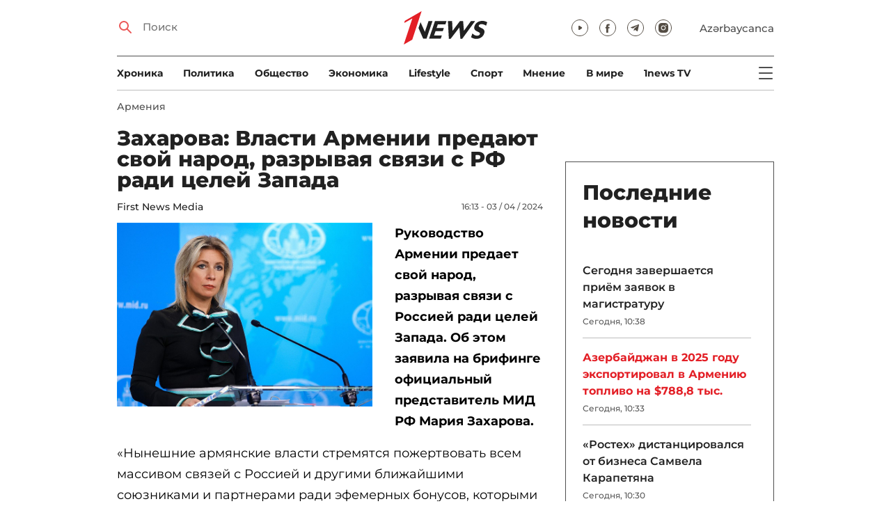

--- FILE ---
content_type: text/html; charset=UTF-8
request_url: https://1news.az/news/20240403041335119-Zakharova-Vlasti-Armenii-predayut-svoi-narod-razryvaya-svyazi-s-RF-radi-tselei-Zapada
body_size: 11626
content:
<!DOCTYPE html>
<html lang="ru">
<head>

    <meta name="viewport" content="width=device-width, initial-scale=1.0, user-scalable=yes">
<meta charset="UTF-8">

<link href="/assets/css/common.min.css?17-dec-2025" rel="stylesheet">

<meta name="Author" content="1news.az">
<meta name="Developer" content="WEBB">
<meta name="format-detection" content="telephone=no">

<!-- Global site tag (gtag.js) - Google Analytics -->
<script async src="https://www.googletagmanager.com/gtag/js?id=G-TB0Q4JN0PX"></script>
<script>
    window.dataLayer = window.dataLayer || [];
    function gtag(){dataLayer.push(arguments);}
    gtag('js', new Date());

    gtag('config', 'G-TB0Q4JN0PX');
</script>

<link rel="apple-touch-icon" sizes="180x180" href="/assets/i/favicons/apple-touch-icon.png">
<link rel="icon" type="image/png" sizes="32x32" href="/assets/i/favicons/favicon-32x32.png">
<link rel="icon" type="image/png" sizes="16x16" href="/assets/i/favicons/favicon-16x16.png">
<link rel="manifest" href="/assets/i/favicons/site.webmanifest">
<link rel="mask-icon" href="/assets/i/favicons/safari-pinned-tab.svg" color="#e31f26">
<link rel="shortcut icon" href="/assets/i/favicons/favicon.ico">
<meta name="msapplication-TileColor" content="#e31f26">
<meta name="msapplication-config" content="/assets/i/favicons/browserconfig.xml">
<meta name="theme-color" content="#ffffff">

<!-- Facebook Pixel Code --><script>!function(f,b,e,v,n,t,s){if(f.fbq)return;n=f.fbq=function(){n.callMethod?n.callMethod.apply(n,arguments):n.queue.push(arguments)};if(!f._fbq)f._fbq=n;n.push=n;n.loaded=!0;n.version='2.0';n.queue=[];t=b.createElement(e);t.async=!0;t.src=v;s=b.getElementsByTagName(e)[0];s.parentNode.insertBefore(t,s)}(window,document,'script','https://connect.facebook.net/en_US/fbevents.js'); fbq('init', '526040712135749'); fbq('track', 'PageView');</script><noscript> <img height="1" width="1" src="https://www.facebook.com/tr?id=526040712135749&ev=PageView&noscript=1"/></noscript><!-- End Facebook Pixel Code -->

<!-- metrix //-->
<script src="https://cdn.gravitec.net/storage/97bcb0c7177f01ebb65ab695c78a475f/client.js" async></script>
<script>
    window.digitalks=window.digitalks||new function(){var t=this;t._e=[],t._c={},t.config=function(c){var i;t._c=c,t._c.script_id?((i=document.createElement("script")).src="//data.digitalks.az/v1/scripts/"+t._c.script_id+"/track.js?&cb="+Math.random(),i.async=!0,document.head.appendChild(i)):console.error("digitalks: script_id cannot be empty!")};["track","identify"].forEach(function(c){t[c]=function(){t._e.push([c].concat(Array.prototype.slice.call(arguments,0)))}})};

    digitalks.config({
        script_id: "73d0b6e3-59b4-49de-ab3e-a1040c042b44",
        page_url: location.href,
        referrer: document.referrer
    })
</script>
<!-- end of metrix //-->
    <title>Захарова: Власти Армении предают свой народ, разрывая связи с РФ ради целей Запада | 1news.az | Новости</title>

    <meta name="Description" content="Руководство Армении предает свой народ, разрывая связи с Россией ради целей Запада. Об этом заявила на брифинге официальный представитель МИД ...">

    <meta property="og:title" content="Захарова: Власти Армении предают свой народ, разрывая связи с РФ ради целей Запада">
    <meta property="og:description" content="Руководство Армении предает свой народ, разрывая связи с Россией ради целей Запада. Об этом заявила на брифинге официальный представитель МИД ...">
    <meta property="og:image" content="https://1news.az/images/2024/04/03/20240403041335119/thumbsharing.jpg?2024-04-03+16%3A15%3A07">
    <meta property="og:image:type" content="image/jpeg">
    <meta property="og:image:width" content="1200">
    <meta property="og:image:height" content="630">

    <meta property="og:type" content="article">
    <meta property="og:url" content="/news/20240403041335119-Zakharova-Vlasti-Armenii-predayut-svoi-narod-razryvaya-svyazi-s-RF-radi-tselei-Zapada">
    <meta property="fb:pages" content="305995220062">
    <meta property="fb:app_id" content="1726445870922203">
    <meta name="twitter:card" content="summary_large_image">

    <link rel="canonical" href="https://1news.az/news/20240403041335119-Zakharova-Vlasti-Armenii-predayut-svoi-narod-razryvaya-svyazi-s-RF-radi-tselei-Zapada">

    <link href="/assets/css/article.min.css?17-dec-2025" rel="stylesheet">

</head>

<body>

<div class="blurbg"></div>

<div class="topbanner desktop-banner">
    <ins><script type="text/javascript">(function () {var rand = Math.floor(Math.random() * 1e9);var adv_918_iad_div = document.createElement("div");adv_918_iad_div.setAttribute("id", "adviad-zoneid-918" +rand);adv_918_iad_div.style.cssText = "display: flex !important; justify-content: center !important;";document.currentScript.parentElement.appendChild(adv_918_iad_div);var adv_918_iad = document.createElement("script");adv_918_iad.setAttribute("zoneid", 918);adv_918_iad.src = "https://newmedia.az/nativebanner/get_ads.js?v=" + new Date().toJSON().slice(0,10).replace(/-/g,'.');adv_918_iad.async = true;document.currentScript.parentNode.appendChild(adv_918_iad);})();</script></ins>
</div>

<div class="topbanner mobile-banner">
    <ins><script type="text/javascript">(function () {var rand = Math.floor(Math.random() * 1e9);var adv_927_iad_div = document.createElement("div");adv_927_iad_div.setAttribute("id", "adviad-zoneid-927" +rand);adv_927_iad_div.style.cssText = "display: flex !important; justify-content: center !important;";document.currentScript.parentElement.appendChild(adv_927_iad_div);var adv_927_iad = document.createElement("script");adv_927_iad.setAttribute("zoneid", 927);adv_927_iad.src = "https://newmedia.az/nativebanner/get_ads.js?v=" + new Date().toJSON().slice(0,10).replace(/-/g,'.');adv_927_iad.async = true;document.currentScript.parentNode.appendChild(adv_927_iad);})();</script></ins>
</div>

<header class="centered" id="page-header">
    <div class="top">
        <div class="search">
            <i class="icon lupa"></i>

            <form action="/poisk/">
                <input type="text" name="q" id="searchInput" placeholder="Поиск">
                <label for="searchInput">Поиск</label>
            </form>
        </div>

        <div class="logo"><a href="/"><img src="/assets/i/1news-logo.svg" alt="1news.az"></a></div>
<!--        <div class="logo"><a href="/"><img src="/assets/i/1news-logo-xaribulbul.png" alt="1news.az"></a></div>-->
<!--        <div class="logo"><a href="/"><img src="/assets/i/logo-ny-n.svg" alt="1news.az"></a></div>-->
<!--        <div class="logo"><a href="/"><img src="/assets/i/logo-novruz.svg" alt="1news.az"></a></div>-->

        <div class="meta">
            <div class="socials">
                <a href="https://www.youtube.com/@1newsTVOnline" rel="noopener" aria-label="Наш youtube канал" target="_blank"><i class="icon yt"></i></a>
                <a href="https://www.facebook.com/1news.az/" rel="noopener" aria-label="Наш facebook канал" target="_blank"><i class="icon fb"></i></a>
<!--                <a href="https://twitter.com/www_1news_Az" rel="noopener" aria-label="Наш twitter канал" target="_blank"><i class="icon tw"></i></a>-->
                <a href="https://t.me/flash1news" rel="noopener" aria-label="Наш telegram канал" target="_blank"><i class="icon tg"></i></a>
                <a href="https://www.instagram.com/1news.aze/" rel="noopener" aria-label="Наш instagram канал" target="_blank"><i class="icon in"></i></a>
            </div>
            <div class="lang"><a href="/az">Azərbaycanca</a></div>

            <div class="mobileLang"><a href="/az">AZ</a></div>

            <span class="burger-bt">
                <i class="icon burger"></i>
            </span>
        </div>
    </div>

    <div class="mainNavHolder">
        <nav class="mainNav"><a href="/xronika/">Xроника</a><a href="/politika/">Политика</a><a href="/obshestvo/">Общество</a><a href="/ekonomika/">Экономика</a><a href="/lifestyle/">Lifestyle</a><a href="/sport/">Спорт</a><a href="/mnenie/">Мнение</a><a href="/world/">В мире</a><a href="/1news-tv/">1news TV</a></nav>

        <span class="burger-bt">
            <i class="icon burger"></i>
        </span>
    </div>

    <div class="popupNav" id="popupNav">
        <div class="logo"><a href="/"><img src="/assets/i/1news-logo.svg" alt="1news.az"></a></div>
<!--        <div class="logo"><a href="/"><img src="/assets/i/1news-logo-xaribulbul.png" alt="1news.az"></a></div>-->
<!--        <div class="logo"><a href="/"><img src="/assets/i/logo-ny-n.svg" alt="1news.az"></a></div>-->
<!--        <div class="logo"><a href="/"><img src="/assets/i/logo-novruz.svg" alt="1news.az"></a></div>-->

        <div class="close-bt"><i class="icon close"></i></div>

        <div class="socials">
            <a href="https://www.youtube.com/@1newsTVOnline" rel="noopener" aria-label="Наш youtube канал" target="_blank"><i class="icon yt"></i></a>
            <a href="https://www.facebook.com/1news.az/" rel="noopener" aria-label="Наш facebook канал" target="_blank"><i class="icon fb"></i></a>
<!--            <a href="https://twitter.com/www_1news_Az" rel="noopener" aria-label="Наш twitter канал" target="_blank"><i class="icon tw"></i></a>-->
            <a href="https://t.me/flash1news" rel="noopener" aria-label="Наш telegram канал" target="_blank"><i class="icon tg"></i></a>
            <a href="https://www.instagram.com/1news.aze/" rel="noopener" aria-label="Наш instagram канал" target="_blank"><i class="icon in"></i></a>
        </div>

        <div class="lang"><a href="/az">Azərbaycanca</a></div>

        <div class="mainNav">
            <div class="importantSections"><a href="/ot-redakcii/">От редакции</a><a href="/blagotvoritelnost/">Благотворительность</a>                <a href="/1news-tv/"><img src="/assets/i/1news-TV-logo.svg?16-jan-2022" alt="1news TV"></a>
            </div>

            <ul class="level1">
                <li><a href="/xronika/">Xроника</a></li><li><a href="/politika/">Политика</a></li><li><a href="/obshestvo/">Общество</a></li><li><a href="/ekonomika/">Экономика</a><ul class="level1"></ul></li><li><a href="/lifestyle/">Lifestyle</a><ul class="level1"></ul></li><li><a href="/sport/">Спорт</a><ul class="level1"><li><a href="/sport/football/">Футбол</a></li></ul></li><li><a href="/mnenie/">Мнение</a><ul class="level1"></ul></li><li><a href="/world/">В мире</a><ul class="level1"><li><a href="/world/armenia/">Армения</a></li></ul></li>            </ul>
        </div>

        <nav class="secondaryNav"><a href="/reklama/">Реклама на сайте</a><a href="/ispolzovanie-informacii/">Использование
                информации</a><a href="/onas/">О нас</a><a href="/kontakti/">Контакты</a></nav>
    </div>

    </header>
<section class="centered mainContainer">
    <div class="leftColumn">

        <article class="mainArticle">
            <a href="/world/armenia/" class="sectionTitle">Армения</a><h1 class="title">Захарова: Власти Армении предают свой народ, разрывая связи с РФ ради целей Запада</h1><div class="authorNDate"><span class="author"><a href="/avtor/12-First-News-Media">First News Media</a></span><span class="date">16:13 - 03 / 04 / 2024</span></div><div class="content"><div class="thumb"><img src="/images/2024/04/03/20240403041335119/thumb.jpg?2024-04-03+16%3A15%3A07" alt="Захарова: Власти Армении предают свой народ, разрывая связи с РФ ради целей Запада"></div><p><strong>Руководство Армении предает свой народ, разрывая связи с Россией ради целей Запада. Об этом заявила на брифинге официальный представитель МИД РФ Мария Захарова.</strong></p>

<p>«Нынешние армянские власти стремятся пожертвовать всем массивом связей с Россией и другими ближайшими союзниками и партнерами ради эфемерных бонусов, которыми Ереван поманили Евросоюз и США. Но вопрос в том, что не нас они предают и не своих партнеров, союзников, а они народ свой предают», - сказала дипломат.</p>

<p><strong>Источник: ТАСС</strong></p>
<div style="clear:both;"></div></div><div class="articleBottom"><div class="authors"></div><div class="socials"><span>Поделиться:</span><a href="https://www.facebook.com/sharer/sharer.php?u=https%3A%2F%2F1news.az%2Fnews%2F20240403041335119-Zakharova-Vlasti-Armenii-predayut-svoi-narod-razryvaya-svyazi-s-RF-radi-tselei-Zapada" rel="noopener" aria-label="Facebook" target="_blank" class="fb"></a><a href="https://x.com/intent/post?text=%D0%97%D0%B0%D1%85%D0%B0%D1%80%D0%BE%D0%B2%D0%B0%3A+%D0%92%D0%BB%D0%B0%D1%81%D1%82%D0%B8+%D0%90%D1%80%D0%BC%D0%B5%D0%BD%D0%B8%D0%B8+%D0%BF%D1%80%D0%B5%D0%B4%D0%B0%D1%8E%D1%82+%D1%81%D0%B2%D0%BE%D0%B9+%D0%BD%D0%B0%D1%80%D0%BE%D0%B4%2C+%D1%80%D0%B0%D0%B7%D1%80%D1%8B%D0%B2%D0%B0%D1%8F+%D1%81%D0%B2%D1%8F%D0%B7%D0%B8+%D1%81+%D0%A0%D0%A4+%D1%80%D0%B0%D0%B4%D0%B8+%D1%86%D0%B5%D0%BB%D0%B5%D0%B9+%D0%97%D0%B0%D0%BF%D0%B0%D0%B4%D0%B0&url=https%3A%2F%2F1news.az%2Fnews%2F20240403041335119-Zakharova-Vlasti-Armenii-predayut-svoi-narod-razryvaya-svyazi-s-RF-radi-tselei-Zapada" rel="noopener" target="_blank" aria-label="Twitter" class="tw"></a><a href="https://api.whatsapp.com/send?text=https%3A%2F%2F1news.az%2Fnews%2F20240403041335119-Zakharova-Vlasti-Armenii-predayut-svoi-narod-razryvaya-svyazi-s-RF-radi-tselei-Zapada" rel="noopener" aria-label="Whatsapp" target="_blank" class="wa"></a><a href="https://telegram.me/share/url?url=https%3A%2F%2F1news.az%2Fnews%2F20240403041335119-Zakharova-Vlasti-Armenii-predayut-svoi-narod-razryvaya-svyazi-s-RF-radi-tselei-Zapada" rel="noopener" aria-label="Telegram" target="_blank" class="tg"></a></div><div class="views"><i></i>551</div></div>
        </article>

        
        <div class="aktualnieNovosti hasbottomborder">
            <h2 class="title">Актуально</h2>

            <div class="newsHolder">
                <div class="news"><a href="/politika/" class="sectionTitle">Политика</a><h3 class="title"><a href="/news/20260126094034456-Letopis-tragedii-i-geroizma-Ispolnyaetsya-34-goda-so-dnya-operatsii-Dashalty" class="title">Летопись трагедии и героизма: Исполняется 34 года со дня операции Дашалты</a></h3></div><div class="news"><a href="/ekonomika/" class="sectionTitle">Экономика</a><h3 class="title"><a href="/news/20260126102928557-Azerbaidzhan-v-2025-godu-eksportiroval-v-Armeniyu-toplivo-na-788-8-tys" class="title">Азербайджан в 2025 году экспортировал в Армению топливо на $788,8 тыс.</a></h3></div><div class="news"><a href="/obshestvo/" class="sectionTitle">Общество</a><h3 class="title"><a href="/news/20260126101111331-Uvolen-zaveduyushcii-yuridicheskim-otdelom-zapovednika-Icherishekher" class="title">Уволен заведующий юридическим отделом заповедника «Ичеришехер»</a></h3></div><div class="news"><a href="/ekonomika/" class="sectionTitle">Экономика</a><h3 class="title"><a href="/news/20260126100649172-ABR-vydelit-50-mln-na-proekt-modernizatsii-pogranperekhodov-s-uchastiem-Azerbaidzhana" class="title">АБР выделит $50 млн на проект модернизации погранпереходов с участием  ...</a></h3></div>            </div>
        </div>

        <div class="leftColumnBanner"></div>

        <div class="mobileBanner">
            <ins>
                <script type="text/javascript">(function() {
                        var rand = Math.floor(Math.random() * 1e9);
                        var adv_928_iad_div = document.createElement("div");
                        adv_928_iad_div.setAttribute("id", "adviad-zoneid-928" + rand);
                        adv_928_iad_div.style.cssText = "display: flex !important; justify-content: center !important;";
                        document.currentScript.parentElement.appendChild(adv_928_iad_div);
                        var adv_928_iad = document.createElement("script");
                        adv_928_iad.setAttribute("zoneid", 928);
                        adv_928_iad.src = "https://newmedia.az/nativebanner/get_ads.js?v=" + new Date().toJSON().slice(0, 10).replace(/-/g, '.');
                        adv_928_iad.async = true;
                        document.currentScript.parentNode.appendChild(adv_928_iad);
                    })();</script>
            </ins>
        </div>

        <div class="fourNews">
            <h2 class="title">Армения</h2><div class="newsHolder"><div class="news"><a href="/news/20260126102519299-Rostekh-distantsirovalsya-ot-biznesa-Samvela-Karapetyana"><figure><img src="/images/2026/01/26/20260126102519299/thumb.jpg?2026-01-26+10%3A29%3A14" loading="lazy" alt=""></figure></a><h3 class="title"><a href="/news/20260126102519299-Rostekh-distantsirovalsya-ot-biznesa-Samvela-Karapetyana">«Ростех» дистанцировался от бизнеса Самвела Карапетяна</a></h3></div><div class="news"><a href="/news/20260125083354456-Nikol-Pashinyan-sozdal-sobstvennuyu-muzykalnuyu-gruppu"><figure><img src="/images/2026/01/25/20260125083354456/thumb.jpg?2026-01-25+21%3A54%3A03" loading="lazy" alt=""></figure></a><h3 class="title"><a href="/news/20260125083354456-Nikol-Pashinyan-sozdal-sobstvennuyu-muzykalnuyu-gruppu">Никол Пашинян создал собственную музыкальную группу</a></h3></div><div class="news"><a href="/news/20260123102039992-Garegina-II-obvinyayut-v-otmyvanii-deneg"><figure><img src="/images/2026/01/23/20260123102039992/thumb.jpg?2026-01-23+10%3A21%3A50" loading="lazy" alt=""></figure></a><h3 class="title"><a href="/news/20260123102039992-Garegina-II-obvinyayut-v-otmyvanii-deneg">Гарегина II обвиняют в отмывании денег</a></h3></div><div class="news"><a href="/news/20260122112854589-Pravitelstvo-Armenii-pokroet-byudzhet-kreditom-ABR"><figure><img src="/images/2026/01/22/20260122112854589/thumb.jpg?2026-01-22+11%3A30%3A23" loading="lazy" alt=""></figure></a><h3 class="title"><a href="/news/20260122112854589-Pravitelstvo-Armenii-pokroet-byudzhet-kreditom-ABR">Правительство Армении покроет бюджет кредитом АБР</a></h3></div></div>        </div>

        <div class="mobileBanner">
            <ins>
                <script type="text/javascript">(function() {
                        var rand = Math.floor(Math.random() * 1e9);
                        var adv_928_iad_div = document.createElement("div");
                        adv_928_iad_div.setAttribute("id", "adviad-zoneid-928" + rand);
                        adv_928_iad_div.style.cssText = "display: flex !important; justify-content: center !important;";
                        document.currentScript.parentElement.appendChild(adv_928_iad_div);
                        var adv_928_iad = document.createElement("script");
                        adv_928_iad.setAttribute("zoneid", 928);
                        adv_928_iad.src = "https://newmedia.az/nativebanner/get_ads.js?v=" + new Date().toJSON().slice(0, 10).replace(/-/g, '.');
                        adv_928_iad.async = true;
                        document.currentScript.parentNode.appendChild(adv_928_iad);
                    })();</script>
            </ins>
        </div>

        <div class="fiveNews hasbottomborder">
            <h2 class="title">Выбор редактора</h2>

            <div class="newsHolder">
                <div class="news"><a href="/news/20260122054943307-V-ozhidanii-vtorogo-neftyanogo-buma"><figure><img src="/images/2026/01/22/20260122054943307/thumb.jpg?2026-01-23+14%3A52%3A19" loading="lazy" alt=""></figure></a><h3 class="title"><a href="/news/20260122054943307-V-ozhidanii-vtorogo-neftyanogo-buma">В ожидании «второго нефтяного бума»</a></h3></div><div class="news"><a href="/news/20260119020019678-Stagnatsiya-Bank-BTB-betonnye-aktivy-i-problemy-likvidnosti"><figure><img src="/images/2026/01/19/20260119020019678/thumb.jpg?2026-01-21+09%3A53%3A42" loading="lazy" alt=""></figure></a><h3 class="title"><a href="/news/20260119020019678-Stagnatsiya-Bank-BTB-betonnye-aktivy-i-problemy-likvidnosti">Стагнация Bank BTB: «бетонные» активы и проблемы ликвидности</a></h3></div><div class="news"><a href="/news/20260112015437564-Kak-media-organizatsiya-stala-ochishcat-Karabakh-ot-min-V-intervyu-1news-az-Umud-Mirzaev-rasstavlyaet-vse-tochki-nad-i-FOTO"><figure><img src="/images/2026/01/12/20260112015437564/thumb.jpg?2026-01-16+14%3A13%3A03" loading="lazy" alt=""></figure></a><h3 class="title"><a href="/news/20260112015437564-Kak-media-organizatsiya-stala-ochishcat-Karabakh-ot-min-V-intervyu-1news-az-Umud-Mirzaev-rasstavlyaet-vse-tochki-nad-i-FOTO">Как медиа-организация стала очищать Карабах от мин: В интервью 1news.az Умуд Мирзаев расставляет все точки над i - ФОТО</a></h3></div><div class="news"><a href="/news/20260113082440533-Bank-of-Baku-i-skrytaya-tsena-rosta-o-chem-govoryat-otchety-banka"><figure><img src="/images/2026/01/13/20260113082440533/thumb.jpg?2026-01-15+10%3A39%3A11" loading="lazy" alt=""></figure></a><h3 class="title"><a href="/news/20260113082440533-Bank-of-Baku-i-skrytaya-tsena-rosta-o-chem-govoryat-otchety-banka">Bank of Baku и скрытая цена роста: о чем говорят отчеты банка?</a></h3></div><div class="news"><a href="/news/20260112084000751-Inogda-bankam-nuzhno-dat-umeret-uroki-azerbaidzhanskogo-eksperimenta"><figure><img src="/images/2026/01/12/20260112084000751/thumb.jpg?2026-01-15+10%3A39%3A40" loading="lazy" alt=""></figure></a><h3 class="title"><a href="/news/20260112084000751-Inogda-bankam-nuzhno-dat-umeret-uroki-azerbaidzhanskogo-eksperimenta">Иногда банкам нужно дать умереть: уроки азербайджанского эксперимента</a></h3></div>            </div>
        </div>

        <div class="mobileBanner">
            <ins>
                <script type="text/javascript">(function() {
                        var rand = Math.floor(Math.random() * 1e9);
                        var adv_928_iad_div = document.createElement("div");
                        adv_928_iad_div.setAttribute("id", "adviad-zoneid-928" + rand);
                        adv_928_iad_div.style.cssText = "display: flex !important; justify-content: center !important;";
                        document.currentScript.parentElement.appendChild(adv_928_iad_div);
                        var adv_928_iad = document.createElement("script");
                        adv_928_iad.setAttribute("zoneid", 928);
                        adv_928_iad.src = "https://newmedia.az/nativebanner/get_ads.js?v=" + new Date().toJSON().slice(0, 10).replace(/-/g, '.');
                        adv_928_iad.async = true;
                        document.currentScript.parentNode.appendChild(adv_928_iad);
                    })();</script>
            </ins>
        </div>

        <div class="fourNews mobileOneBigThumb">
            <h2 class="title">Новости для вас</h2>

            <div class="newsHolder">
                <div class="news"><a href="/news/20260123102039992-Garegina-II-obvinyayut-v-otmyvanii-deneg"><figure><img src="/images/2026/01/23/20260123102039992/thumb.jpg?2026-01-23+10%3A21%3A50" loading="lazy" alt=""></figure></a><h3 class="title"><a href="/news/20260123102039992-Garegina-II-obvinyayut-v-otmyvanii-deneg">Гарегина II обвиняют в отмывании денег</a></h3></div><div class="news"><a href="/news/20260121110730725-Pashinyan-otpravilsya-v-Davos-na-podpisanie-ustava-Soveta-mira"><figure><img src="/images/2026/01/21/20260121110730725/thumb.jpg?2026-01-21+23%3A10%3A13" loading="lazy" alt=""></figure></a><h3 class="title"><a href="/news/20260121110730725-Pashinyan-otpravilsya-v-Davos-na-podpisanie-ustava-Soveta-mira">Пашинян отправился в Давос на подписание устава Совета мира</a></h3></div><div class="news"><a href="/news/20260120043658464-Alen-Simonyan-poobeshcal-zakryt-stranitsu-ARFD-posle-vyborov-2026-goda"><figure><img src="/images/2026/01/20/20260120043658464/thumb.jpg?2026-01-20+16%3A37%3A53" loading="lazy" alt=""></figure></a><h3 class="title"><a href="/news/20260120043658464-Alen-Simonyan-poobeshcal-zakryt-stranitsu-ARFD-posle-vyborov-2026-goda">Ален Симонян пообещал «закрыть страницу АРФД» после выборов 2026 года</a></h3></div><div class="news"><a href="/news/20260119024750223-Armyanskie-episkopy-soberutsya-vne-Armenii"><figure><img src="/images/2026/01/19/20260119024750223/thumb.jpg?2026-01-19+14%3A53%3A15" loading="lazy" alt=""></figure></a><h3 class="title"><a href="/news/20260119024750223-Armyanskie-episkopy-soberutsya-vne-Armenii">Армянские епископы соберутся вне Армении</a></h3></div>            </div>
        </div>
    </div>

    <div class="rightColumn">
        <div class="rightColumnFirstBanner">
            <ins><script type="text/javascript">(function () {var rand = Math.floor(Math.random() * 1e9);var adv_921_iad_div = document.createElement("div");adv_921_iad_div.setAttribute("id", "adviad-zoneid-921" +rand);adv_921_iad_div.style.cssText = "display: flex !important; justify-content: center !important;";document.currentScript.parentElement.appendChild(adv_921_iad_div);var adv_921_iad = document.createElement("script");adv_921_iad.setAttribute("zoneid", 921);adv_921_iad.src = "https://newmedia.az/nativebanner/get_ads.js?v=" + new Date().toJSON().slice(0,10).replace(/-/g,'.');adv_921_iad.async = true;document.currentScript.parentNode.appendChild(adv_921_iad);})();</script></ins>
    </div>



<article class="latestNews tablet-portrait-up-show">
    <h2 class="title">Последние новости</h2>

    <div class="newsHolder">
        <div class="news"><h3 class="title"><a href="/news/20260126103500531-Segodnya-zavershaetsya-priyom-zayavok-v-magistraturu" target="_blank">Сегодня завершается приём заявок в магистратуру</h3></a><span class="date">Сегодня, 10:38</span></div><div class="news"><h3 class="title"><a href="/news/20260126102928557-Azerbaidzhan-v-2025-godu-eksportiroval-v-Armeniyu-toplivo-na-788-8-tys" class="bold" target="_blank">Азербайджан в 2025 году экспортировал в Армению топливо на $788,8 тыс.</h3></a><span class="date">Сегодня, 10:33</span></div><div class="news"><h3 class="title"><a href="/news/20260126102519299-Rostekh-distantsirovalsya-ot-biznesa-Samvela-Karapetyana" target="_blank">«Ростех» дистанцировался от бизнеса Самвела Карапетяна</h3></a><span class="date">Сегодня, 10:30</span></div><div class="news"><h3 class="title"><a href="/news/20260126102315117-Zvezda-TikTok-KHabi-Leim-prodal-svoego-II-dvoinika-za-basnoslovnuyu-summu" target="_blank">Звезда TikTok Хаби Лейм продал своего ИИ-двойника за баснословную сумму</h3></a><span class="date">Сегодня, 10:25</span></div><div class="news"><h3 class="title"><a href="/news/20260126101340764-Prezident-Kazakhstana-poluchit-pravo-rospuska-parlamenta-pri-otkaze-naznachit-premera" target="_blank">Президент Казахстана получит право роспуска парламента при отказе назначить премьера</h3></a><span class="date">Сегодня, 10:23</span></div><div class="news"><h3 class="title"><a href="/news/20260126101628551-V-Baku-syn-ubil-mat-s-osoboi-zhestokostyu-FOTO" target="_blank">В Баку сын убил мать с особой жестокостью - ФОТО</h3></a><span class="date">Сегодня, 10:18</span></div><div class="news"><h3 class="title"><a href="/news/20260126101111331-Uvolen-zaveduyushcii-yuridicheskim-otdelom-zapovednika-Icherishekher" class="bold" target="_blank">Уволен заведующий юридическим отделом заповедника «Ичеришехер»</h3></a><span class="date">Сегодня, 10:12</span></div><div class="news"><h3 class="title"><a href="/news/20260126100649172-ABR-vydelit-50-mln-na-proekt-modernizatsii-pogranperekhodov-s-uchastiem-Azerbaidzhana" class="bold" target="_blank">АБР выделит $50 млн на проект модернизации погранпереходов с участием Азербайджана</h3></a><span class="date">Сегодня, 10:08</span></div><div class="news"><h3 class="title"><a href="/news/20260126100319225-V-Gyoigyole-zaderzhan-podozrevaemyi-v-tyazhkom-prestuplenii" target="_blank">В Гёйгёле задержан подозреваемый в тяжком преступлении</h3></a><span class="date">Сегодня, 10:05</span></div><div class="news"><h3 class="title"><a href="/news/20260126095929482-V-Italii-vnezapno-umer-izvestnyi-bodibilder" target="_blank">В Италии внезапно умер известный бодибилдер</h3></a><span class="date">Сегодня, 09:57</span></div><div class="news"><h3 class="title"><a href="/news/20260126094034456-Letopis-tragedii-i-geroizma-Ispolnyaetsya-34-goda-so-dnya-operatsii-Dashalty" class="bold" target="_blank">Летопись трагедии и героизма: Исполняется 34 года со дня операции Дашалты</h3></a><span class="date">Сегодня, 09:40</span></div><div class="news"><h3 class="title"><a href="/news/20260126093518166-V-Samukhe-rebenok-otravilsya-ugarnym-gazom" class="bold" target="_blank">В Самухе ребенок отравился угарным газом</h3></a><span class="date">Сегодня, 09:35</span></div><div class="news"><h3 class="title"><a href="/news/20260126090254972-V-SSHA-startoval-MMA-turnir-s-uchastiem-azerbaidzhantsev-FOTO" class="bold" target="_blank">В США стартовал MMA-турнир с участием азербайджанцев - ФОТО</h3></a><span class="date">Сегодня, 09:05</span></div><div class="news"><h3 class="title"><a href="/news/20260126085247354-Tramp-SSHA-izuchayut-obstoyatelstva-ubiistva-muzhchiny-pogranichnikom" target="_blank">Трамп: США изучают обстоятельства убийства мужчины пограничником</h3></a><span class="date">Сегодня, 09:00</span></div><div class="news"><h3 class="title"><a href="/news/20260126084840546-Frantsuzskaya-EOS-Technologie-peredala-Ukraine-drony-s-dalnostyu-poleta-500-km" target="_blank">Французская EOS Technologie передала Украине дроны с дальностью полета 500 км</h3></a><span class="date">Сегодня, 08:55</span></div><div class="news"><h3 class="title"><a href="/news/20260126084755930-V-Gabale-proizoshlo-DTP-est-pogibshii-i-postradavshii" target="_blank">В Габале произошло ДТП, есть погибший и пострадавший</h3></a><span class="date">Сегодня, 08:50</span></div><div class="news"><h3 class="title"><a href="/news/20260126084703618-Iran-oproverg-soobshceniya-o-30-tys-pogibshikh-vo-vremya-besporyadkov" target="_blank">Иран опроверг сообщения о 30 тыс. погибших во время беспорядков</h3></a><span class="date">Сегодня, 08:47</span></div><div class="news"><h3 class="title"><a href="/news/20260126083954990-V-SSHA-na-fone-snezhnoi-buri-razbilsya-chastnyi-samolet-sostoyanie-nakhodivshikhsya-v-nem-lyudei-neizvestno" target="_blank">В США на фоне снежной бури разбился частный самолет, состояние находившихся в нем людей неизвестно</h3></a><span class="date">Сегодня, 08:40</span></div><div class="news"><h3 class="title"><a href="/news/20260126083547461-Na-Filippinakh-zatonul-parom-pogibli-15-chelovek" target="_blank">На Филиппинах затонул паром, погибли 15 человек</h3></a><span class="date">Сегодня, 08:35</span></div><div class="news"><h3 class="title"><a href="/news/20260126083311128-Polovinu-SSHA-zaneslo-snegom-okolo-milliona-bez-sveta-vo-mnogikh-shtatakh-transportnyi-kollaps" target="_blank">Половину США занесло снегом: около миллиона без света, во многих штатах транспортный коллапс</h3></a><span class="date">Сегодня, 08:33</span></div>    </div>

    <a href="/lenta/" class="allnews">Все новости</a>
</article>

<div class="rightColumnSecondBanner">
    <ins><script type="text/javascript">(function () {var rand = Math.floor(Math.random() * 1e9);var adv_922_iad_div = document.createElement("div");adv_922_iad_div.setAttribute("id", "adviad-zoneid-922" +rand);adv_922_iad_div.style.cssText = "display: flex !important; justify-content: center !important;";document.currentScript.parentElement.appendChild(adv_922_iad_div);var adv_922_iad = document.createElement("script");adv_922_iad.setAttribute("zoneid", 922);adv_922_iad.src = "https://newmedia.az/nativebanner/get_ads.js?v=" + new Date().toJSON().slice(0,10).replace(/-/g,'.');adv_922_iad.async = true;document.currentScript.parentNode.appendChild(adv_922_iad);})();</script></ins>
</div>    </div>
</section>

<div class="videoBlock">
    <div class="centered">
        <a href="/1news-tv/" class="titleLogo"><img src="/assets/i/1news-TV-logo-darkmode.svg?16-jan-2022" alt="1news TV"></a><h2 class="visually-hidden"><a href="/1news-tv/">1news TV</a></h2><div class="bigVideo"><figure><a href="/news/20260123040052971-Posmertnye-maski-khranyashciesya-v-Baku-Rashid-Beibutov-Uzeir-Gadzhibeili-Byulbyul-FOTO-VIDEO"><img src="/images/2026/01/23/20260123040052971/thumb.jpg?2026-01-23+16%3A31%3A29" loading="lazy" alt="Посмертные маски, хранящиеся в Баку: Рашид Бейбутов, Узеир Гаджибейли, Бюльбюль… - ФОТО - ВИДЕО"></a></figure><div class="desc"><a href="/1news-tv/" class="sectionTitle">1news TV</a><h3><a href="/news/20260123040052971-Posmertnye-maski-khranyashciesya-v-Baku-Rashid-Beibutov-Uzeir-Gadzhibeili-Byulbyul-FOTO-VIDEO" class="title">Посмертные маски, хранящиеся в Баку: Рашид Бейбутов, Узеир Гаджибейли, Бюльбюль… - ФОТО - ВИДЕО</a></h3><a href="/news/20260123040052971-Posmertnye-maski-khranyashciesya-v-Baku-Rashid-Beibutov-Uzeir-Gadzhibeili-Byulbyul-FOTO-VIDEO" class="txt">Бывало ли у вас такое, что, смотря старые азербайджанские фильмы или программы, посвящённые нашим выдающимся личностям, вы вдруг оказывались в</a><span class="date">23 / 01 / 2026, 16:28</span></div></div><div class="videoNewsHolder"><div class="news"><a href="/news/20251226051246260-Rumiya-Agaeva-YA-ne-obyazana-vyglyadet-kak-na-oblozhke-glavnoe-chtoby-mne-bylo-komfortno-VIDEOINTERVYU"><figure><img src="/images/2025/12/26/20251226051246260/thumb.jpg?2025-12-26+17%3A24%3A01" loading="lazy" alt="Румия Агаева: «Я не обязана выглядеть «как на обложке», главное, чтобы мне было комфортно» - ВИДЕОИНТЕРВЬЮ"></figure></a><h3 class="title"><a href="/news/20251226051246260-Rumiya-Agaeva-YA-ne-obyazana-vyglyadet-kak-na-oblozhke-glavnoe-chtoby-mne-bylo-komfortno-VIDEOINTERVYU">Румия Агаева: «Я не обязана выглядеть «как на обложке», главное, чтобы мне было комфортно» - ВИДЕОИНТЕРВЬЮ</a></h3><span class="date">26 / 12 / 2025, 17:22</span></div><div class="news"><a href="/news/20251212121328725-Sbil-peshekhoda-vinovat-Vsegda-VIDEOREPORTAZH"><figure><img src="/images/2025/12/12/20251212121328725/thumb.jpg?2025-12-12+17%3A06%3A42" loading="lazy" alt="Сбил пешехода - виноват. Всегда? - ВИДЕОРЕПОРТАЖ"></figure></a><h3 class="title"><a href="/news/20251212121328725-Sbil-peshekhoda-vinovat-Vsegda-VIDEOREPORTAZH">Сбил пешехода - виноват. Всегда? - ВИДЕОРЕПОРТАЖ</a></h3><span class="date">12 / 12 / 2025, 15:50</span></div><div class="news"><a href="/news/20251210044517984-YOlka-v-tsifrakh-skolko-potratyat-bakintsy-na-novogodnie-ukrasheniya-VIDEOREPORTAZH"><figure><img src="/images/2025/12/10/20251210044517984/thumb.jpg?2025-12-11+10%3A11%3A53" loading="lazy" alt="Ёлка в цифрах: сколько потратят бакинцы на новогодние украшения? - ВИДЕОРЕПОРТАЖ"></figure></a><h3 class="title"><a href="/news/20251210044517984-YOlka-v-tsifrakh-skolko-potratyat-bakintsy-na-novogodnie-ukrasheniya-VIDEOREPORTAZH">Ёлка в цифрах: сколько потратят бакинцы на новогодние украшения? - ВИДЕОРЕПОРТАЖ</a></h3><span class="date">10 / 12 / 2025, 17:36</span></div><div class="news"><a href="/news/20251114041100450-Muzei-Pobedy-kak-simvol-nepokolebimoi-voli-Azerbaidzhana-VIDEOREPORTAZH"><figure><img src="/images/2025/11/14/20251114041100450/thumb.jpg?2025-11-14+17%3A43%3A29" loading="lazy" alt="Музей Победы как символ непоколебимой воли Азербайджана - ВИДЕОРЕПОРТАЖ"></figure></a><h3 class="title"><a href="/news/20251114041100450-Muzei-Pobedy-kak-simvol-nepokolebimoi-voli-Azerbaidzhana-VIDEOREPORTAZH">Музей Победы как символ непоколебимой воли Азербайджана - ВИДЕОРЕПОРТАЖ</a></h3><span class="date">14 / 11 / 2025, 16:48</span></div><div class="news"><a href="/news/20251110032422929-Biblioteki-v-epokhu-II-pochemu-zhivye-knigi-ostayutsya-aktualnymi-VIDEOREPORTAZH"><figure><img src="/images/2025/11/10/20251110032422929/thumb.jpg?2025-11-10+15%3A57%3A30" loading="lazy" alt="Библиотеки в эпоху ИИ: почему живые книги остаются актуальными - ВИДЕОРЕПОРТАЖ"></figure></a><h3 class="title"><a href="/news/20251110032422929-Biblioteki-v-epokhu-II-pochemu-zhivye-knigi-ostayutsya-aktualnymi-VIDEOREPORTAZH">Библиотеки в эпоху ИИ: почему живые книги остаются актуальными - ВИДЕОРЕПОРТАЖ</a></h3><span class="date">10 / 11 / 2025, 16:00</span></div></div>    </div>
</div><div class="centered">
    <footer id="page-footer">
        <nav class="footmenu">
            <a href="/reklama/">Реклама на сайте</a>
            <a href="/ispolzovanie-informacii/">Использование информации</a>
            <a href="/onas/">О нас</a>
            <a href="/kontakti/">Контакты</a>
        </nav>

        <div class="copyright">
            При использовании материалов гиперссылка на сайт <a href="https://1news.az">1news.az</a>
            обязательна.<br><br>
            &copy; Copyright 2007-2026. First News Media<br>
            Все права защищены<br>

            <div class="liveinternet" style="padding-top: 8px;">
                                    <!--LiveInternet counter--><a href="https://www.liveinternet.ru/click" rel="noopener"
                                                  target="_blank"><img id="licntD2AB" width="88" height="31" style="border:0"
                                                                       title="LiveInternet: number of pageviews for 24 hours, of visitors for 24 hours and for today is shown"
                                                                       src="[data-uri]"
                                                                       alt=""/></a>
                    <script>(function(d, s) {
                            d.getElementById("licntD2AB").src =
                                "https://counter.yadro.ru/hit?t14.4;r" + escape(d.referrer) +
                                ((typeof (s) == "undefined") ? "" : ";s" + s.width + "*" + s.height + "*" +
                                    (s.colorDepth ? s.colorDepth : s.pixelDepth)) + ";u" + escape(d.URL) +
                                ";h" + escape(d.title.substring(0, 150)) + ";" + Math.random()
                        })
                        (document, screen)</script><!--/LiveInternet-->
                                </div>
        </div>
    </footer>
</div>

<div class="bgBanners">
    <div class="bgLeftBanner">
        <!--Add this code to left banner div-->
        <div id="bg_adviad_left" class="bg_adviad_both" style="z-index: 999999"></div>
    </div>
    <div class="bgRightBanner">
        <!--Add this code to right banner div-->
        <div id="bg_adviad_right" class="bg_adviad_both" style="z-index: 999999"><script type="text/javascript">(function () {var adv_936_iad = document.createElement("script");adv_936_iad.setAttribute("zoneid", 936);adv_936_iad.src = "https://newmedia.az/nativebanner/get_ads.js?v=" + new Date().toJSON().slice(0,10).replace(/-/g,'.');adv_936_iad.async = true;document.currentScript.parentNode.appendChild(adv_936_iad);})();</script></div>
    </div>
</div>

<!--<script src="//www.gstatic.com/firebasejs/3.6.8/firebase.js"></script>-->
<script src="/assets/js/app.js?22-jun-2021v2" async></script>

<script async src="https://pagead2.googlesyndication.com/pagead/js/adsbygoogle.js?client=ca-pub-9598875760165894" crossorigin="anonymous"></script>

<!-- azercell fullscreen //-->
<ins data-revive-zoneid="428" data-revive-id="144e1bb6fa796840b2323709bbb2f595"></ins>
<script async src="//ads2.imv.az/www/delivery/asyncjs.php"></script>
<script type="application/ld+json">
    {
        "@context": "https://schema.org",
        "@type": "NewsArticle",
        "headline": "Захарова: Власти Армении предают свой народ, разрывая связи с РФ ради целей Запада",
            "image": [
                "https://1news.az/images/2024/04/03/20240403041335119/thumb.jpg"    ],
      "datePublished": "2024-04-03T16:13:00+04:00",
      "dateModified": "2024-04-03T16:15:07+04:00"
    ,"author": [{
                "@type": "Organization",
                "name": "First News Media",
                "url": "https://1news.az/avtor/12-First-News-Media"
            }]    }
</script>

<script type="application/ld+json">
    {
        "@context": "https://schema.org",
        "@type": "BreadcrumbList",
        "itemListElement": [
                              {
            "@type": "ListItem",
            "position": 1,
            "name": "В мире",
            "item": "https://1news.az/world/"
        },
                    {
            "@type": "ListItem",
            "position": 2,
            "name": "Армения",
            "item": "https://1news.az/world/armenia/"
        },{
            "@type": "ListItem",
            "position": 3,
            "name": "Захарова: Власти Армении предают свой народ, разрывая связи с РФ ради целей Запада"
        }]
    }
</script>

<script defer src="https://static.cloudflareinsights.com/beacon.min.js/vcd15cbe7772f49c399c6a5babf22c1241717689176015" integrity="sha512-ZpsOmlRQV6y907TI0dKBHq9Md29nnaEIPlkf84rnaERnq6zvWvPUqr2ft8M1aS28oN72PdrCzSjY4U6VaAw1EQ==" data-cf-beacon='{"version":"2024.11.0","token":"ed6ef5ff2bcc46edb01d7b4c0bbb1c67","r":1,"server_timing":{"name":{"cfCacheStatus":true,"cfEdge":true,"cfExtPri":true,"cfL4":true,"cfOrigin":true,"cfSpeedBrain":true},"location_startswith":null}}' crossorigin="anonymous"></script>
</body>
</html>


--- FILE ---
content_type: text/html; charset=utf-8
request_url: https://www.google.com/recaptcha/api2/aframe
body_size: 269
content:
<!DOCTYPE HTML><html><head><meta http-equiv="content-type" content="text/html; charset=UTF-8"></head><body><script nonce="_yJXRQwvnwtQvOqQjGnoPQ">/** Anti-fraud and anti-abuse applications only. See google.com/recaptcha */ try{var clients={'sodar':'https://pagead2.googlesyndication.com/pagead/sodar?'};window.addEventListener("message",function(a){try{if(a.source===window.parent){var b=JSON.parse(a.data);var c=clients[b['id']];if(c){var d=document.createElement('img');d.src=c+b['params']+'&rc='+(localStorage.getItem("rc::a")?sessionStorage.getItem("rc::b"):"");window.document.body.appendChild(d);sessionStorage.setItem("rc::e",parseInt(sessionStorage.getItem("rc::e")||0)+1);localStorage.setItem("rc::h",'1769409567313');}}}catch(b){}});window.parent.postMessage("_grecaptcha_ready", "*");}catch(b){}</script></body></html>